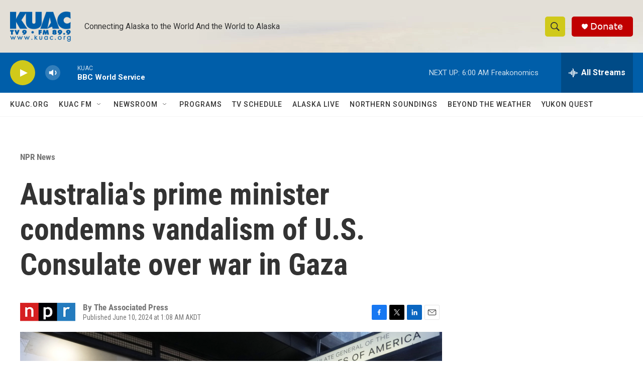

--- FILE ---
content_type: text/html; charset=utf-8
request_url: https://www.google.com/recaptcha/api2/aframe
body_size: 268
content:
<!DOCTYPE HTML><html><head><meta http-equiv="content-type" content="text/html; charset=UTF-8"></head><body><script nonce="-1qdXYkQVAmHycudZJWzcw">/** Anti-fraud and anti-abuse applications only. See google.com/recaptcha */ try{var clients={'sodar':'https://pagead2.googlesyndication.com/pagead/sodar?'};window.addEventListener("message",function(a){try{if(a.source===window.parent){var b=JSON.parse(a.data);var c=clients[b['id']];if(c){var d=document.createElement('img');d.src=c+b['params']+'&rc='+(localStorage.getItem("rc::a")?sessionStorage.getItem("rc::b"):"");window.document.body.appendChild(d);sessionStorage.setItem("rc::e",parseInt(sessionStorage.getItem("rc::e")||0)+1);localStorage.setItem("rc::h",'1768645987677');}}}catch(b){}});window.parent.postMessage("_grecaptcha_ready", "*");}catch(b){}</script></body></html>